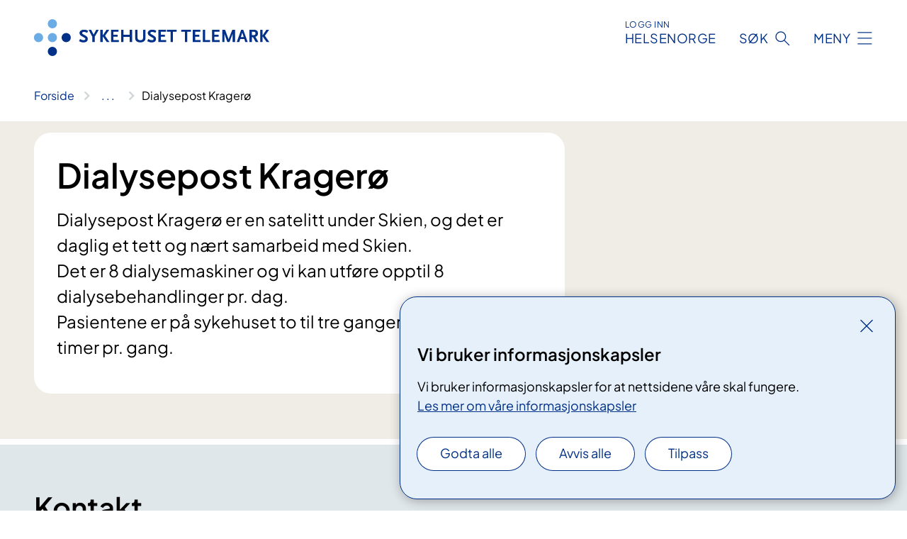

--- FILE ---
content_type: text/html; charset=utf-8
request_url: https://www.sthf.no/avdelinger/medisinsk-klinikk/lunge-mage-tarm-infeksjon-geriatri-og-kragero-avdeling-b/dialysepost-kragero
body_size: 10991
content:


<!DOCTYPE html>

<html lang="nb">

<head>
    <meta name="viewport" content="width=device-width, initial-scale=1" />
    <meta name="format-detection" content="telephone=no" />
    <link href="/static/css/mainstyles.CW-0dBlg.css" rel="stylesheet"></link>
    <link href="/static/css/components.CpCNZ3ly.css" rel="stylesheet"></link>
    <link rel="stylesheet" href="/FNSP.styles.css?v=f81adc5c18d68f283c5b8f323da36fa19757957d31440b228f6c420bdaa7cc42" />


<title>Dialysepost Krager&#xF8; - Sykehuset Telemark HF</title>
  <meta name="description" content="Dialysepost Krager&#xF8; er en satelitt under&#xA0;Skien, og&#xA0;det er daglig et tett og n&#xE6;rt samarbeid med&#xA0;Skien. &#xA;Det er 8 dialysemaskiner og vi kan utf&#xF8;re opptil 8 dialysebehandlinger pr. dag.&#xA;Pasientene er p&#xE5; sykehuset to til tre ganger pr. uke, 4-5 timer pr. gang." />


    <meta property="og:title" content="Dialysepost Krager&#xF8;" />
    <meta property="twitter:title" content="Dialysepost Krager&#xF8;" />
  <meta property="og:description" content="Dialysepost Krager&#xF8; er en satelitt under&#xA0;Skien, og&#xA0;det er daglig et tett og n&#xE6;rt samarbeid med&#xA0;Skien. &#xA;Det er 8 dialysemaskiner og vi kan utf&#xF8;re opptil 8 dialysebehandlinger pr. dag.&#xA;Pasientene er p&#xE5; sykehuset to til tre ganger pr. uke, 4-5 timer pr. gang." />
  <meta property="twitter:description" content="Dialysepost Krager&#xF8; er en satelitt under&#xA0;Skien, og&#xA0;det er daglig et tett og n&#xE6;rt samarbeid med&#xA0;Skien. &#xA;Det er 8 dialysemaskiner og vi kan utf&#xF8;re opptil 8 dialysebehandlinger pr. dag.&#xA;Pasientene er p&#xE5; sykehuset to til tre ganger pr. uke, 4-5 timer pr. gang." />
  <meta name="twitter:card" content="summary_large_image" />
  <meta property="og:image" content="https://www.sthf.no/4afa45/contentassets/6145fb43dd78462b829234e3c72a13b4/logosome.jpg?width=1200&height=628&quality=80" />
  <meta property="twitter:image" content="https://www.sthf.no/4afa45/contentassets/6145fb43dd78462b829234e3c72a13b4/logosome.jpg?width=1200&height=628&quality=80" />
  <meta property="og:image:secure_url" content="https://www.sthf.no/4afa45/contentassets/6145fb43dd78462b829234e3c72a13b4/logosome.jpg?width=1200&height=628&quality=80" />
  <meta property="og:image:alt" content="Logo" />
  <meta property="twitter:image:alt" content="Logo" />
                <link rel="icon" href="/494e1e/globalassets/system/favicon-sor-ost.svg">


<div id="matomo-tracking-props" data-baseUrl="https://app-fnsp-matomo-analytics-prod.azurewebsites.net/" data-siteId="5"></div>
    <script>
        FNSP = {};
        FNSP.API = "https://www.sthf.no";
        FNSP.IsPrint = false;
        FNSP.CurrentSite = {Name: "Sykehuset Telemark", Id: "4996f7d2-20ad-4ab9-aafa-48baca8fdb45", StartPage: "484086" }
        FNSP.SingleKey = "FOssxJD0F5jW1TW3VRuqxRkuLlAulQIpUCXRESLCOaCvrZEt";
    </script>
    <script>
!function(T,l,y){var S=T.location,k="script",D="instrumentationKey",C="ingestionendpoint",I="disableExceptionTracking",E="ai.device.",b="toLowerCase",w="crossOrigin",N="POST",e="appInsightsSDK",t=y.name||"appInsights";(y.name||T[e])&&(T[e]=t);var n=T[t]||function(d){var g=!1,f=!1,m={initialize:!0,queue:[],sv:"5",version:2,config:d};function v(e,t){var n={},a="Browser";return n[E+"id"]=a[b](),n[E+"type"]=a,n["ai.operation.name"]=S&&S.pathname||"_unknown_",n["ai.internal.sdkVersion"]="javascript:snippet_"+(m.sv||m.version),{time:function(){var e=new Date;function t(e){var t=""+e;return 1===t.length&&(t="0"+t),t}return e.getUTCFullYear()+"-"+t(1+e.getUTCMonth())+"-"+t(e.getUTCDate())+"T"+t(e.getUTCHours())+":"+t(e.getUTCMinutes())+":"+t(e.getUTCSeconds())+"."+((e.getUTCMilliseconds()/1e3).toFixed(3)+"").slice(2,5)+"Z"}(),iKey:e,name:"Microsoft.ApplicationInsights."+e.replace(/-/g,"")+"."+t,sampleRate:100,tags:n,data:{baseData:{ver:2}}}}var h=d.url||y.src;if(h){function a(e){var t,n,a,i,r,o,s,c,u,p,l;g=!0,m.queue=[],f||(f=!0,t=h,s=function(){var e={},t=d.connectionString;if(t)for(var n=t.split(";"),a=0;a<n.length;a++){var i=n[a].split("=");2===i.length&&(e[i[0][b]()]=i[1])}if(!e[C]){var r=e.endpointsuffix,o=r?e.location:null;e[C]="https://"+(o?o+".":"")+"dc."+(r||"services.visualstudio.com")}return e}(),c=s[D]||d[D]||"",u=s[C],p=u?u+"/v2/track":d.endpointUrl,(l=[]).push((n="SDK LOAD Failure: Failed to load Application Insights SDK script (See stack for details)",a=t,i=p,(o=(r=v(c,"Exception")).data).baseType="ExceptionData",o.baseData.exceptions=[{typeName:"SDKLoadFailed",message:n.replace(/\./g,"-"),hasFullStack:!1,stack:n+"\nSnippet failed to load ["+a+"] -- Telemetry is disabled\nHelp Link: https://go.microsoft.com/fwlink/?linkid=2128109\nHost: "+(S&&S.pathname||"_unknown_")+"\nEndpoint: "+i,parsedStack:[]}],r)),l.push(function(e,t,n,a){var i=v(c,"Message"),r=i.data;r.baseType="MessageData";var o=r.baseData;return o.message='AI (Internal): 99 message:"'+("SDK LOAD Failure: Failed to load Application Insights SDK script (See stack for details) ("+n+")").replace(/\"/g,"")+'"',o.properties={endpoint:a},i}(0,0,t,p)),function(e,t){if(JSON){var n=T.fetch;if(n&&!y.useXhr)n(t,{method:N,body:JSON.stringify(e),mode:"cors"});else if(XMLHttpRequest){var a=new XMLHttpRequest;a.open(N,t),a.setRequestHeader("Content-type","application/json"),a.send(JSON.stringify(e))}}}(l,p))}function i(e,t){f||setTimeout(function(){!t&&m.core||a()},500)}var e=function(){var n=l.createElement(k);n.src=h;var e=y[w];return!e&&""!==e||"undefined"==n[w]||(n[w]=e),n.onload=i,n.onerror=a,n.onreadystatechange=function(e,t){"loaded"!==n.readyState&&"complete"!==n.readyState||i(0,t)},n}();y.ld<0?l.getElementsByTagName("head")[0].appendChild(e):setTimeout(function(){l.getElementsByTagName(k)[0].parentNode.appendChild(e)},y.ld||0)}try{m.cookie=l.cookie}catch(p){}function t(e){for(;e.length;)!function(t){m[t]=function(){var e=arguments;g||m.queue.push(function(){m[t].apply(m,e)})}}(e.pop())}var n="track",r="TrackPage",o="TrackEvent";t([n+"Event",n+"PageView",n+"Exception",n+"Trace",n+"DependencyData",n+"Metric",n+"PageViewPerformance","start"+r,"stop"+r,"start"+o,"stop"+o,"addTelemetryInitializer","setAuthenticatedUserContext","clearAuthenticatedUserContext","flush"]),m.SeverityLevel={Verbose:0,Information:1,Warning:2,Error:3,Critical:4};var s=(d.extensionConfig||{}).ApplicationInsightsAnalytics||{};if(!0!==d[I]&&!0!==s[I]){var c="onerror";t(["_"+c]);var u=T[c];T[c]=function(e,t,n,a,i){var r=u&&u(e,t,n,a,i);return!0!==r&&m["_"+c]({message:e,url:t,lineNumber:n,columnNumber:a,error:i}),r},d.autoExceptionInstrumented=!0}return m}(y.cfg);function a(){y.onInit&&y.onInit(n)}(T[t]=n).queue&&0===n.queue.length?(n.queue.push(a),n.trackPageView({})):a()}(window,document,{src: "https://js.monitor.azure.com/scripts/b/ai.2.gbl.min.js", crossOrigin: "anonymous", cfg: {instrumentationKey: 'fe8cae6d-aa1c-4609-89b8-088240892f8a', disableCookiesUsage: true }});
</script>

    <script src="/fnspLocalization/deep-merge.js"></script><script src="/fnspLocalization/SharedResources?lang=nb"></script>
    <script src="/fnspLocalization/DocumentListResources?lang=nb"></script>
    <script src="/fnspLocalization/EventResources?lang=nb"></script>
    <script src="/fnspLocalization/DateResources?lang=nb"></script>
    <script src="/fnspLocalization/ClinicalTrialResources?lang=nb"></script>
</head>

<body class="ui-public">
    
    
<div reactComponentId='CookieConsentComponent-e76c2ecf-7f51-486d-bfc3-151ec4f43fdf' data-json='{"model":{"title":"Vi bruker informasjonskapsler","description":"Vi bruker informasjonskapsler for at nettsidene v\u00E5re skal fungere.","analyticsTitle":"Trafikkanalyse og statistikk","analyticsDescription":"Ved \u00E5 godta disse informasjonskapslene, samtykker du til anonym registrering av statistikk som brukes til \u00E5 forbedre nettstedets innhold og brukeropplevelse.","thirdPartyTitle":"Informasjons\u0026shy;kapsler fra tredjeparter","thirdPartyDescription":"Noen av nettsidene v\u00E5re kan vise innebygget innhold fra andre nettsteder, som for eksempel videoer. Disse eksterne innholdsleverand\u00F8rene bruker egne informasjonskapsler for \u00E5 kunne vise innholdet.","thirdPartyCookieNotAvailable":null,"requiredTitle":"N\u00F8dvendige informasjons\u0026shy;kapsler","requiredDescription":"Disse informasjonskapslene h\u00E5ndterer rent tekniske funksjoner p\u00E5 nettstedet og er n\u00F8dvendige for at nettsidene v\u00E5re skal fungere.","surveyTitle":"Sp\u00F8rre\u0026shy;unders\u00F8kelser","surveyDescription":"Ved \u00E5 godta disse informasjonskapslene, samtykker du til anonym lagring av hva du svarer p\u00E5 sp\u00F8rsm\u00E5let om deltakelse.","acceptAllText":"Godta alle","acceptSelectedText":"Godta valgte","acceptNecessaryText":"Godta kun n\u00F8dvendige","rejectAllText":"Avvis alle","readMoreAbout":"Les mer om","manageCookiesText":"Administrere informasjonskapsler","withdrawCookiesDescription":"Du kan endre samtykket n\u00E5r som helst ved \u00E5 velge \u0022Administrere informasjonskapsler\u0022 nederst p\u00E5 siden. ","customizeText":"Tilpass","saveText":"Lagre","closeText":"Lukk","cancelText":"Avbryt","cookiePageLink":{"href":"/om-nettstedet/informasjonskapsler2/","text":"Les mer om v\u00E5re informasjonskapsler","target":"_blank","isExternal":false,"sameSite":true},"consentDisabled":false,"activeButDisabled":false,"initialPopupDisabled":false,"cookieConsentVariables":{"consent_enabled":true,"consent_active_but_disabled":false,"popup_disabled":false,"force_map_manage_cookies_button":true,"refresh_with_querystring":false,"use_local_cookie_if_not_equal":false}}}'></div>
<script type="module" src="/static/js/CookieConsentComponent.CObpbKIy.js"></script>
    
    <a href="#main" class="skiplink">
        Hopp til innhold
    </a>
    



<header>
    <div reactComponentId='HeaderComponent-d258dfa1-4f91-48ae-9f10-86995d0b80f5' data-json='{"headerDTO":{"menu":{"menuButtonText":"Meny","menuItems":[{"title":"BEHANDLINGER","links":[{"href":"/behandlinger/","text":"Alle behandlinger","target":null,"isExternal":false,"sameSite":true},{"href":"/arrangementer/pasient-og-parorendeopplering/","text":"Kurs og aktiviteter for pasienter og p\u00E5r\u00F8rende","target":null,"isExternal":false,"sameSite":true},{"href":"/rettigheter/","text":"Rettigheter for pasienter","target":null,"isExternal":false,"sameSite":true},{"href":"/praktisk-informasjon/","text":"Praktiske opplysninger","target":null,"isExternal":false,"sameSite":true},{"href":"/-/digitale-helsetjenester/","text":"Digitale helsetjenester","target":null,"isExternal":false,"sameSite":true},{"href":"/avdelinger/sykehuset-telemark/service-og-systemledelse/medisinsk-teknologi/medisinsk-hjemmebehandling/","text":"Bestilling av medisinsk utstyr (MHB)","target":null,"isExternal":false,"sameSite":true},{"href":"/praktisk-informasjon/smittevernrad/","text":"Smitteverntiltak","target":null,"isExternal":false,"sameSite":true},{"href":"/-/si-din-mening/","text":"Si din mening","target":null,"isExternal":false,"sameSite":true}],"showCookieButtonAt":-1},{"title":"AVDELINGER","links":[{"href":"/avdelinger/","text":"Alle avdelinger/steder","target":null,"isExternal":false,"sameSite":true},{"href":"/behandlingssteder/","text":"Steder (geografisk)","target":null,"isExternal":false,"sameSite":true}],"showCookieButtonAt":-1},{"title":"FAG OG FORSKNING","links":[{"href":"/fag-og-forskning-ny/","text":"Alt om fag og forskning","target":null,"isExternal":false,"sameSite":true},{"href":"/fag-og-forskning-ny/fastlegesiden/","text":"Fastlegesiden","target":null,"isExternal":false,"sameSite":true},{"href":"/fag-og-forskning-ny/kurs-og-konferanser-for-helsepersonell/","text":"Kurs og konferanser","target":null,"isExternal":false,"sameSite":true},{"href":"/fag-og-forskning-ny/kvalitet-og-pasientsikkerhet/","text":"Kvalitet","target":null,"isExternal":false,"sameSite":true},{"href":"/kliniske-studier/","text":"Kliniske studier","target":null,"isExternal":false,"sameSite":true},{"href":"/fag-og-forskning-ny/samhandling/","text":"Samhandling","target":null,"isExternal":false,"sameSite":true},{"href":"/fag-og-forskning-ny/tjenester/","text":"Tjenester","target":null,"isExternal":false,"sameSite":true},{"href":"/fag-og-forskning-ny/utdanning-og-kompetanse/","text":"Utdanning og kompetanse","target":null,"isExternal":false,"sameSite":true}],"showCookieButtonAt":-1},{"title":"OM OSS","links":[{"href":"/om-oss/","text":"Alt om oss","target":null,"isExternal":false,"sameSite":true},{"href":"/om-oss/kontakt-oss/","text":"Kontakt oss","target":null,"isExternal":false,"sameSite":true},{"href":"/rettigheter/brukermedvirkning/","text":"Brukermedvirkning","target":null,"isExternal":false,"sameSite":true},{"href":"/om-oss/jobbe-hos-oss/","text":"Jobbe hos oss?","target":null,"isExternal":false,"sameSite":true},{"href":"/om-oss/media/","text":"Media","target":null,"isExternal":false,"sameSite":true},{"href":"/om-oss/offentlig-postjournal/","text":"Offentlig postjournal","target":null,"isExternal":false,"sameSite":true},{"href":"/om-oss/styret/","text":"Styret","target":null,"isExternal":false,"sameSite":true},{"href":"/om-oss/utbygging-somatikk-i-skien/","text":"Utbygging somatikk Skien","target":null,"isExternal":false,"sameSite":true},{"href":"/om-oss/utviklingsplan/","text":"Utviklingsplan for Sykehuset Telemark","target":null,"isExternal":false,"sameSite":true}],"showCookieButtonAt":-1}],"headerItemsBottom":[],"mainMenuAria":"Hovedmeny"},"search":{"searchButtonText":"S\u00F8k","searchHeadingText":"S\u00F8k","searchPlaceholderText":"S\u00F8k i alt innhold","searchPage":"/sok/","useAutocomplete":true,"autocompleteLanguage":"no"},"showHeaderSearch":true,"logo":{"startPageUrl":"/","logoUrl":"/495e5c/globalassets/system/logo-sykehusettelemark.svg","alternativeText":"G\u00E5 til forsiden sthf.no"},"logoNegative":{"startPageUrl":"/","logoUrl":"/495d09/globalassets/system/logo-sykehusettelemark-neg.svg","alternativeText":"G\u00E5 til forsiden sthf.no"},"login":{"title":"HELSENORGE","stikkTittel":"Logg inn","link":{"href":"https://tjenester.helsenorge.no/auth/signin","text":"Logg inn Helsenorge","target":null}},"skipLinkText":"Hopp til innhold","menuModalTitle":"Hovedmeny","searchModalTitle":"Hoveds\u00F8k","openMenuText":"\u00C5pne meny","closeMenuText":"Lukk","openSearchText":"\u00C5pne s\u00F8k","closeSearchText":"Lukk s\u00F8k","standardColumns":" col-12 col-md-10 col-lg-8 col-xl-7 offset-md-1 offset-lg-2","headerMenuAria":"Toppmeny","disableDefaultHeader":false}}'></div>
<script type="module" src="/static/js/HeaderComponent.CEDTu67y.js"></script>

</header>    
    <main class="main" id="main">
        <div class="department-page">
            <div class="">
                <div class="container nav-container">
                        <div class="breadcrumbs-language-nav has-breadcrumb">


<div reactComponentId='BreadcrumbComponent-3c2639b5-8c2d-4c76-a135-7bbba14f6a09' data-json='{"model":[{"text":"Forside","href":"/","showLink":true},{"text":"Avdelinger","href":"/avdelinger/","showLink":true},{"text":"Medisinsk klinikk","href":"/avdelinger/medisinsk-klinikk/","showLink":true},{"text":"Lunge, mage/tarm, infeksjon, geriatri og Krager\u00F8 - avdeling B","href":"/avdelinger/medisinsk-klinikk/lunge-mage-tarm-infeksjon-geriatri-og-kragero-avdeling-b/","showLink":true},{"text":"Dialysepost Krager\u00F8","href":"/avdelinger/medisinsk-klinikk/lunge-mage-tarm-infeksjon-geriatri-og-kragero-avdeling-b/dialysepost-kragero/","showLink":false}]}'></div>
<script type="module" src="/static/js/BreadcrumbComponent.Bd5D3Lr7.js"></script>
                        </div>
                    
                </div>
            </div>
            
            

<div aria-labelledby="sidetittel">
    <section class="department-page__header">
        <div class="container">
            <div class="row">
                <div class="department-page__container col-12 col-lg-8">
                    <div class="department-page__intro--wrapper department-page__intro--wrapper-image">
                        <div class="col-12 col-md-10 col-lg-12 department-page__intro">

<h1 id="sidetittel">Dialysepost Krager&#xF8;</h1>                                <p class="department-page__intro--ingress">Dialysepost Krager&#xF8; er en satelitt under&#xA0;Skien, og&#xA0;det er daglig et tett og n&#xE6;rt samarbeid med&#xA0;Skien. &#xA;Det er 8 dialysemaskiner og vi kan utf&#xF8;re opptil 8 dialysebehandlinger pr. dag.&#xA;Pasientene er p&#xE5; sykehuset to til tre ganger pr. uke, 4-5 timer pr. gang.</p>
                        </div>
                    </div>
                </div>
            </div>
        </div>
    </section>
    

        <section class="department-page__contact">
            <div class="department-page__container container">
                <h2 class="department-page__contact--title col-12">Kontakt</h2>
                <div class="department-page__contact--wrapper-container">
                        <div class="department-page__contact--wrapper col-12 col-lg-6 col-xl-4">
                            <div class="department-page__contact--item-wrapper">
                                <h3 class="department-page__contact--item-header">Ekspedisjon:</h3>
                                    <div class="department-page__contact--item">
                                        

<div class="phone-block">
    <div>
            <a href="tel:35986190" class="contact-block__info-link">
                <div class="contact-block__info-link-icon-wrapper">
                    <div class="contact-block__info-link-icon contact-block__info-link-phone"></div>
                </div>
                <span class="contact-block__info-text">35 98 61 90</span>
            </a>
    </div>
</div>
                                    </div>
                            </div>
                        </div>
                        <div class="department-page__contact--wrapper col-12 col-lg-6 col-xl-4">
                            <div class="department-page__contact--item-wrapper">
                                <h3 class="department-page__contact--item-header">Postadresse</h3>
                                    <div class="department-page__contact--item">
                                        

<div class="postal-address-block">
            <div class="postal-address-recipient"> Sykehuset Telemark  </div>
            <div>Dialysepost Krager&#xF8;</div>
    <div>Postboks 2900 Kj&#xF8;rbekk</div>
    <div></div>
    <div>3710 Skien</div>
</div>

                                    </div>
                            </div>
                        </div>
                        <div class="department-page__contact--wrapper col-12 col-lg-6 col-xl-4">
                            <div class="department-page__contact--item-wrapper">
                                <h3 class="department-page__contact--item-header">E-post</h3>
                                    <div class="department-page__contact--item">
                                        

    <a href="mailto:postmottak@sthf.no?body=Ikke%20skriv%20sensitiv%20informasjon%20eller%20helseopplysninger%20i%20e-post." class="contact-block__info-link">
        <div class="contact-block__info-link-icon-wrapper">
            <div class="contact-block__info-link-icon contact-block__info-link-email"></div>
        </div>
        <span class="contact-block__info-text">postmottak<wbr>@sthf<wbr>.no</span>
    </a>

                                    </div>
                            </div>
                        </div>
                </div>
            </div>
        </section>
        <section class="department-page__find-it-info">
            <div class="department-page__container container">
                <h2 class="department-page__section-title col-12">Slik finner du fram</h2>
                <div class="department-page__find-it-info--card-container">
                        <div class="department-page__find-it-info--card department-page__find-it-info--card--howto col-12 col-lg-10 col-xl-8">
                            <div class="department-page__find-it-info--get-there">
                                <h3 class="department-page__find-it-info--header">Oppm&#xF8;tested</h3>
                                


<p>Vi holder til i 1. etasje på sykehusområdet i Kragerø, i lyse og trivelige lokaler med flott utsikt til sjøen.</p>
<p>Henvendelse i hovedekspedisjonen.</p>
                            </div>
                        </div>
                        <div class="department-page__find-it-info--card col-12 col-lg-6 col-xl-4">
                            <div class="department-page__find-it-info--adress-wrapper">

                                <h3 class="department-page__find-it-info--header">Bes&#xF8;kstider</h3>
                                    <div class="department-page__find-it-info--adress-item">
                                        

<div class="address-block">
    <div></div>
    <div></div>
    <div></div>
    <div>
</div>

    <div class="address-block__description"></div>

            <div class="address-block__hours-label">Vi har &#xE5;pnet alle hverdager</div>
            <div class="opening-hours-block__today">
                

<ul class="opening-hours">
        <li class="opening-hours--pair">
            <span class="opening-hours--day">I dag</span>
                <span class="opening-hours--time">07:30 - 15:00</span>
        </li>
</ul>

            </div>
        <div class="opening-hours-block__expander expandable" data-id="openinghours-dates-484207">
            <div class="opening-hours-block__expander-content expandable__content collapse" >
                

<ul class="opening-hours">
        <li class="opening-hours--pair">
            <span class="opening-hours--day">Mandag - L&#xF8;rdag</span>
                <span class="opening-hours--time">07:30 - 15:00</span>
        </li>
        <li class="opening-hours--pair">
            <span class="opening-hours--day">S&#xF8;ndag</span>
                <span class="opening-hours--time">STENGT</span>
        </li>
</ul>

            </div>
            <button aria-expanded="false"
                    type="button"
                    class="expandable__button opening-hours-block__expander-button btn-showmore"
                    data-close="Vis f&#xE6;rre dager"
                    data-show="Vis flere dager"
                    data-bs-toggle="collapse">
                <span class="opening-hours-block__expander--show-more">Vis flere dager</span>
                <span class="opening-hours-block__expander--show-less">Vis f&#xE6;rre dager</span>
            </button>
        </div>
</div>

                                    </div>
                            </div>
                        </div>
                            <div class="department-page__find-it-info--card department-page__find-it-info--cardlocation col-12 col-md-6 col-xl-4">
                                



<div class="location-page-partial">
    


<picture><source srcset="/4aa5bd/contentassets/8a074472201e4285811b9f7b0474620f/hovedinngang-kragero.jpg?format=webp&width=512&height=293&quality=80 512w" sizes="512px" type="image/webp"/><source srcset="/4aa5bd/contentassets/8a074472201e4285811b9f7b0474620f/hovedinngang-kragero.jpg?width=512&height=293&quality=80 512w" sizes="512px" /><img alt="En bygning med et stort skilt foran seg" src="/4aa5bd/contentassets/8a074472201e4285811b9f7b0474620f/hovedinngang-kragero.jpg?format=webp&width=512&height=293&quality=80" loading="lazy" decoding="async" /></picture>
    <div class="location-page-partial__info">
        <div class="location-page-partial__content">
            <h3 class="location-page-partial__title">Krager&#xF8;</h3>
                <p>Gamle Krager&#xF8;vei 32</p>
                <p>3770 Krager&#xF8;</p>
        </div>
            <div class="location-page-partial__link-wrapper">
                <a class="location-page-partial__link" href="/steder/kragero/">Finn frem</a>
            </div>
    </div>
</div>
                            </div>
                </div>

<div class="department-page__find-it-info--practical col-12 col-lg-10 col-xl-8">


    <div class="expander expander--practical expander--on-bg" data-id="buss-til-sykehuset-i-kragero">
        <h3 class="expander__title">
        <button aria-expanded="false"
                data-bs-toggle="collapse"
                class="expander__button">
            Buss til sykehuset i Krager&#xF8;
        </button>
        </h3>
        
        <div class="expander__content-wrapper collapse">
            <div class="expander__content">
                


<p>​Drangedal bilruter&#160;rute 609, og Nor-Way bussekspress rute NW192&#160;(sørlandseksepressen)&#160;&#160;stopper ved sykehuset i Kragerø.<br /></p><div>For mer informasjon&#160;om rutegående tilbud, bruk reiseplanleggeren til&#160;<a href="https&#58;//www.nor-way.no/">Nor-Way</a>.<br /></div><p><br /></p>
            </div>
        </div>
    </div>



    <div class="expander expander--practical expander--on-bg" data-id="reise-med-rekvisisjon-til-og-fra-sykehuset">
        <h3 class="expander__title">
        <button aria-expanded="false"
                data-bs-toggle="collapse"
                class="expander__button">
            Reise med rekvisisjon til og fra sykehuset
        </button>
        </h3>
        
        <div class="expander__content-wrapper collapse">
            <div class="expander__content">
                


<p>​For pasienter gjelder spesielle regler for transport.</p>
<p>Ta kontakt med <strong>Kjørekontoret for pasientreiser på telefon 05515</strong>, for informasjon om reiser med rekvisisjon.</p>
<h3>Helseekspressen</h3>
<p><a href="https://www.helsenorge.no/pasientreiser/om/helseekspressen/">Se rutetider for Helseekspressen på helsenorge.no/pasientreiser/om/helseekspressen</a></p>
            </div>
        </div>
    </div>
</div>            </div>
        </section>
    

        <section class="department-page__practical-info">
            <div class="department-page__container container">
                <h2 class="department-page__section-title col-12">Praktisk informasjon</h2>
                
<div class="col-12 col-lg-10 col-xl-8">


    <div class="expander expander--practical" data-id="--parkering-i-kragero">
        <h3 class="expander__title">
        <button aria-expanded="false"
                data-bs-toggle="collapse"
                class="expander__button">
            - Parkering i Krager&#xF8;
        </button>
        </h3>
        
        <div class="expander__content-wrapper collapse">
            <div class="expander__content">
                


<p>​I&#160;Kragerø&#160;står&#160;det parkeringsautomater på besøksplassene. </p><div data-name="Sidefelt&#58; Sideinnhold"><div style="display:inline;"><p>Det er Kragerø kommune som eier parkeringen.<br /></p><p>Parkering koster kr&#160;13,- pr time,&#160;gjelder også el-​biler, motorsykler og moped.<br />Det&#160;er foreløpig ikke&#160;ladeplasser for&#160;besøkende med el-bil.​<br /></p><p>​Med parkeringskort er det er gratis parkering for blodgivere på to reserverte plasser.<br /></p><p>Sykehuset Telemark&#160;oppfordrer alle besøkende&#160;om&#160;å lese&#160;skiltingen&#160;ved parkeringen nøye.</p></div></div>
            </div>
        </div>
    </div>



    <div class="expander expander--practical" data-id="--parkeringsomradet-ved-sykehuset-telemark-i-kragero">
        <h3 class="expander__title">
        <button aria-expanded="false"
                data-bs-toggle="collapse"
                class="expander__button">
            - Parkeringsomr&#xE5;det ved Sykehuset Telemark i Krager&#xF8;
        </button>
        </h3>
        
        <div class="expander__content-wrapper collapse">
            <div class="expander__content">
                


<p>​I Kragerø er det parkering for besøkende på venstre side&#160;når man kjører mot inngangen.</p><p>Se <a href="https&#58;//goo.gl/maps/BcjqK9h4tYk"><span style="text-decoration:underline;">parkeringsområdet i Kragerø</span></a> på street view på google maps.</p>
            </div>
        </div>
    </div>



    <div class="expander expander--practical" data-id="--tilgang-til-internett---wifi">
        <h3 class="expander__title">
        <button aria-expanded="false"
                data-bs-toggle="collapse"
                class="expander__button">
            - Tilgang til internett - wifi
        </button>
        </h3>
        
        <div class="expander__content-wrapper collapse">
            <div class="expander__content">
                


<p>​Tilgang til internett på sykehuset får du via trådløs tilkobling (wifi). Du må velge "SykehusGjest" som nettverk.</p>
<p><span aria-hidden="true">Se informasjon om pålogging på <a href="/praktisk-informasjon/tilgang-til-internett-wifi/">www.sthf.no//praktisk-informasjon/tilgang-til-internett-wifi</a> </span></p>
            </div>
        </div>
    </div>



    <div class="expander expander--practical" data-id="betaling-av-egenandel">
        <h3 class="expander__title">
        <button aria-expanded="false"
                data-bs-toggle="collapse"
                class="expander__button">
            Betaling av egenandel
        </button>
        </h3>
        
        <div class="expander__content-wrapper collapse">
            <div class="expander__content">
                


<p>​Egenandeler kan betales i hovedekspedisjonen, eller du kan få med deg en giro.</p>
<div data-name="Sidefelt: Sideinnhold">
<div style="display: inline;">
<p>På sykehuset, hos lege og i forbindelse med radiologisk undersøkelse, må du som pasient betale egenandel, opp til frikortgrensen. Med frikort slipper du å betale egenandel ved behandling i inneværende kalenderår.</p>
<p><strong>Merk: </strong>Dersom du blir innlagt samme døgn som konsultasjonen og den radiologiske undersøkelsen, betaler du ikke egenandel(er). <br />Noen pasientgrupper er fritatt for å betale egenandel. Det gjelder blant annet ved:</p>
<ul>
<li>undersøkelse og behandling i forbindelse med graviditet og fødsel</li>
<li>Undersøkelse og behandling av barn under 16 år</li>
<li>psykiatrisk behandling av barn og ungdom under 18 år</li>
<li>yrkesskade</li>
<li>allmennfarlige smittsomme sykdommer</li>
</ul>
<p>Dersom du blir syk og ikke kan møte til time bes du om å ta kontakt senest dagen før avtalen. Hvis du ikke gjør dette blir du belastet med gebyr for denne timen, også dersom du er fritatt for egenandel.</p>
</div>
</div>
<div data-name="Sidefelt: Sideinnhold">
<div style="display: inline;">
<p><a href="/rettigheter/egenandel-og-frikort/">Les mer om egenandeler og frikort på www.sthf.no/rettigheter/egenandel-og-frikort</a></p>
<p>​​</p>
<p><a href="https://helsenorge.no/egenandeler-for-helsetjenester">Les mer om egenandeler på https://helsenorge.no/betaling-for-helsetjenester</a></p>
<p> </p>
</div>
</div>
            </div>
        </div>
    </div>



    <div class="expander expander--practical" data-id="blomster-og-parfyme">
        <h3 class="expander__title">
        <button aria-expanded="false"
                data-bs-toggle="collapse"
                class="expander__button">
            Blomster og parfyme
        </button>
        </h3>
        
        <div class="expander__content-wrapper collapse">
            <div class="expander__content">
                


<p>​En del pasienter reagerer allergisk på blomster og parfyme. Vi ber om at du tar hensyn til dette.&#160;<br /></p>
            </div>
        </div>
    </div>



    <div class="expander expander--practical" data-id="egenandeler-og-frikort">
        <h3 class="expander__title">
        <button aria-expanded="false"
                data-bs-toggle="collapse"
                class="expander__button">
            Egenandeler og frikort
        </button>
        </h3>
        
        <div class="expander__content-wrapper collapse">
            <div class="expander__content">
                


<p>​Du får dekket deler av dine utgifter ved behandling hos lege, på poliklinikken eller andre behandlingsinstitusjoner, men du må betale en egenandel. Det er ulike egenandeler avhengig av type helsetjeneste. ​</p>
<p>Frikort for helsetjenester får du når du har betalt over et visst beløp i egenandeler. </p>
<p>Ved manglende oppmøte hvor du ikke har gitt beskjed i god tid i forveien blir du fakturert for et gebyr. </p>
<p><a href="/rettigheter/egenandel-og-frikort/">Les mer om ege​nandeler, frikort og ev. gebyrer ved manglende oppmøte​</a><br /><br /></p>
<p><br /><br /></p>
            </div>
        </div>
    </div>



    <div class="expander expander--practical" data-id="smitteverntiltak">
        <h3 class="expander__title">
        <button aria-expanded="false"
                data-bs-toggle="collapse"
                class="expander__button">
            Smitteverntiltak 
        </button>
        </h3>
        
        <div class="expander__content-wrapper collapse">
            <div class="expander__content">
                


<p>Smittesituasjonen i samfunnet påvirker sykehusets drift og råd og retningslinjer til befolkningen.  </p>
<p>Retningslinjer og tiltak kan endres raskt i tråd med smittesituasjonen. </p>
<p>Vi har derfor samlet de til enhver tid gjeldende råd, retningslinjer og tiltak på en egen side. </p>
<p><a href="/praktisk-informasjon/smittevernrad/">​Se oversikt over tiltakene</a><br /><br /></p>
            </div>
        </div>
    </div>



    <div class="expander expander--practical" data-id="fotografering-og-filming">
        <h3 class="expander__title">
        <button aria-expanded="false"
                data-bs-toggle="collapse"
                class="expander__button">
            Fotografering og filming
        </button>
        </h3>
        
        <div class="expander__content-wrapper collapse">
            <div class="expander__content">
                


<p>​Fotografering og filming på sykehuset er tillatt, men alle må forholde seg til noen retningslinjer.                                    </p>
<p>Les mer på <a href="/praktisk-informasjon/fotografering-og-filming-pa-sykehuset/">www.sthf.no/praktisk-informasjon/fotografering-og-filming-pa-sykehuset</a></p>
            </div>
        </div>
    </div>



    <div class="expander expander--practical" data-id="pasientjournal---bestille-utskrift-av-egen-journal">
        <h3 class="expander__title">
        <button aria-expanded="false"
                data-bs-toggle="collapse"
                class="expander__button">
            Pasientjournal - bestille utskrift av egen journal
        </button>
        </h3>
        
        <div class="expander__content-wrapper collapse">
            <div class="expander__content">
                


<p>Dersom du ønsker utskrift av din pasientjournal må du sende et skjema for å be om utskrift.</p>
<h3>Elektronisk forespørsel</h3>
<p>Dette kan du gjøre elektronisk ved å logge inn på helsenorge.no - se <a href="https://www.helsenorge.no/pasientjournal/"><span style="text-decoration: underline;">https://helsenorge.no/pasientjournal</span></a></p>
<h3>Send forespørsel som ordinær papirpost </h3>
<p>, fyll ut skjemaet "Forespørsel - kopi av egen journal".</p>
<p>Dersom du ønsker å registrere/endre nærmeste pårørende, fyll ut skjemaet "Registrering/endring av pårørende i egen journal".</p>
<p>Du finner lenke til nedlasting av skjemaene på:<br /><a href="/rettigheter/"><span style="text-decoration: underline;">www.sthf.no/rettigheter</span></a> under overskriften innsyn i din pasientjournal</p>
<p>Ved besøk på Sykehuset Telemark kan du få utlevert skjemaene i hovedekspedisjonen.</p>
<p><strong>Skjemaet fylles ut, underskrives og sendes til:</strong></p>
<p>Sykehuset Telemark<br />Pasientdokumentasjon og arkiv<br />Postboks 2900 Kjørbekk<br />3710 Skien</p>
            </div>
        </div>
    </div>



    <div class="expander expander--practical" data-id="royking">
        <h3 class="expander__title">
        <button aria-expanded="false"
                data-bs-toggle="collapse"
                class="expander__button">
            R&#xF8;yking
        </button>
        </h3>
        
        <div class="expander__content-wrapper collapse">
            <div class="expander__content">
                


<p>​Sykehuset Telemark er et røykfritt sykehus<br /><br />Uteområdene har egne røykeplasser som er merket.&#160;Det er ikke tillatt&#160; å røyke ved hovedinngangene. </p><p>Det er ikke røykerom for pasienter i den somatiske delen av sykehuset.<br />Ved enkelte sengeposter ved Klinikk for psykisk helsevern og rusbehandling er det egne røykerom for pasienter.</p>
            </div>
        </div>
    </div>



    <div class="expander expander--practical" data-id="testing-etter-utenlandsopphold-i-sykehus-eller-institusjon">
        <h3 class="expander__title">
        <button aria-expanded="false"
                data-bs-toggle="collapse"
                class="expander__button">
            Testing etter utenlandsopphold i sykehus eller institusjon
        </button>
        </h3>
        
        <div class="expander__content-wrapper collapse">
            <div class="expander__content">
                


<p>​​Dersom du skal legges inn på sykehus og du i løpet av siste 12 måneder har vært innlagt sykehus eller helseinstitusjon utenfor Norge, må det gjennomføres endel tester for å unngå smitte på sykehus.</p>
<p>Les mer om hva og hvorfor: <a href="/praktisk-informasjon/testing-etter-opphold-pa-sykehus-eller-helseinstitusjon-utenfor-norge/">testing-etter-opphold-pa-sykehus-eller-helseinstitusjon-utenfor-norge​</a></p>
            </div>
        </div>
    </div>
</div>
            </div>
        </section>
            <div class="department-page__subdivisions">
                <div reactComponentId='RelevantDepartmentAndMedicalPagesComponent-ec486d50-f6f7-47c2-b5f0-6bbc0e9a0431' data-json='{"model":{"title":"Avdelinger","showTitleOnLoad":false,"maxResultsPerPage":12,"viewType":1,"searchType":1,"departmentPageId":484203,"departmentIds":null,"locationId":0,"language":"nb"}}'></div>
<script type="module" src="/static/js/RelevantDepartmentAndMedicalPagesComponent.DOUTK-RH.js"></script>

            </div>
            <div class="department-page__treatments">
                <div reactComponentId='RelevantDepartmentAndMedicalPagesComponent-db8995d2-bda3-41f4-8548-9c6f89f18c70' data-json='{"model":{"title":"Behandlinger","showTitleOnLoad":false,"maxResultsPerPage":12,"viewType":1,"searchType":4,"departmentPageId":0,"departmentIds":[484203],"locationId":0,"language":null},"defaultColumns":"col-12 col-lg-10 col-xl-8"}'></div>
<script type="module" src="/static/js/RelevantDepartmentAndMedicalPagesComponent.DOUTK-RH.js"></script>

            </div>
            <div class="department-page__eventlist">
                <div reactComponentId='RelevantBaseEventsComponent-b92c6ef0-1211-46e9-954f-2782bf4f5350' data-json='{"model":{"title":"Kurs og m\u00F8ter","viewType":0,"bid":0,"allowedTypes":null,"categoryIds":null,"eventCategoryIds":null,"roots":null,"dateFilter":null,"departmentIds":[484203],"currentSiteId":null,"dataId":null,"languages":null,"expanderText":"Vis flere arrangement","closeText":"Vis f\u00E6rre arrangement"}}'></div>
<script type="module" src="/static/js/RelevantBaseEventsComponent.OdW4RZmD.js"></script>

            </div>

    <div class="block-content">
        

    </div>
</div>

            
        </div>
            <div class="container print-feedback_container">
                <div class="row">
                    <div class="col-12 col-md-8 col-lg-7 offset-lg-1 col-xl-9 offset-xl-0">


<div reactComponentId='FeedbackComponent-5838c947-69a9-4434-bd43-8f4fbc5820e7' data-json='{"model":{"contentId":484203,"characterLimit":255,"cancelButtonText":"Avbryt","characterLimitText":"{count}/{limit} tegn","commentDescription":"Vi kan ikke svare deg p\u00E5 tilbakemeldingen din, men bruker den til \u00E5 forbedre innholdet. Vi ber om at du ikke deler person- eller helseopplysninger.","commentLabel":"Kan du fortelle oss hva du var ute etter?","requiredFieldText":"*Obligatorisk felt som du m\u00E5 fylle ut for \u00E5 sende skjemaet.","yesCommentLabel":"S\u00E5 bra. Fortell oss gjerne hva du var forn\u00F8yd med.","yesCommentDescription":null,"emptyCommentErrorMessage":"Du m\u00E5 skrive hva du lette etter.","commentTooLongErrorMessage":"Tilbakemeldingen er for lang.","feedbackInputValidation":"^[A-Za-z\u00C0-\u00D6\u00D8-\u00F6\u00F8-\u00FF0-9\u010D\u0111\u014B\u0161\u0167\u017E,.;:\\?\\-\\s]*$","invalidInputErrorMessage":"Beklager, men tilbakemeldingen inneholder tegn som ikke er tillatt.","noButtonText":"Nei","responseErrorMessage":"Obs! Noe gikk galt. Pr\u00F8v igjen senere.","submitButtonText":"Send","successMessage":"Takk for tilbakemelding.","yesButtonText":"Ja","title":"Fant du det du lette etter?"}}'></div>
<script type="module" src="/static/js/FeedbackComponent.ElaGIycO.js"></script>
                    </div>
                    <div class="d-flex col-md-3 col-lg-2 offset-md-1 offset-lg-1 justify-content-center justify-content-md-end align-items-start">

<div reactComponentId='PrintComponent-8e09d1b2-131e-4d4d-8b41-285f96a08331' data-json='{"filename":"dialysepost-kragero","contentId":484203,"language":"nb","buttonAtTop":false,"showPropertiesSelection":false,"properties":[{"name":"CustomFrontpage","label":"Eget forsideark med tittel og ingress","show":true},{"name":"Images","label":"Bilder","show":true},{"name":"TransportPlace","label":"Transport til stedet","show":true},{"name":"PracticalInfo","label":"Praktisk informasjon","show":true}]}'></div>
<script type="module" src="/static/js/PrintComponent.CMsoBx1L.js"></script>
                    </div>
                </div>
            </div>
    </main>


<footer class="footer">
    <div class="container">
            <div class="footer__menu">
                <nav aria-label="Bunnmeny" class="footer__menu-container">
                    <ul>
                            <li>
                                <h2 class="footer__menu-title">Rettigheter</h2>
                                <ul>
                                        <li class="footer__menu-item"><a class="anchorlink anchorlink--white" href="/rettigheter/"><span>Dine rettigheter</span></a></li>
                                        <li class="footer__menu-item"><a class="anchorlink anchorlink--white" href="/rettigheter/brukermedvirkning/"><span>Brukermedvirkning</span></a></li>
                                        <li class="footer__menu-item"><a class="anchorlink anchorlink--white" href="/praktisk-informasjon/pasientreiser/"><span>Pasientreiser</span></a></li>
                                        <li class="footer__menu-item"><a class="anchorlink anchorlink--white" href="/om-nettstedet/tilgjengelighetserklaring/"><span>Tilgjengelighetserkl&#xE6;ring</span></a></li>
                                </ul>
                            </li>
                            <li>
                                <h2 class="footer__menu-title">Sikkerhet og personvern</h2>
                                <ul>
                                            <li class="footer__menu-item"><button class="manage-cookies anchorlink anchorlink--white"><span>Administrere informasjonskapsler</span></button></li>
                                        <li class="footer__menu-item"><a class="anchorlink anchorlink--white" href="/om-nettstedet/informasjonskapsler2/"><span>Informasjonskapsler</span></a></li>
                                        <li class="footer__menu-item"><a class="anchorlink anchorlink--white" href="/om-nettstedet/personvern/"><span>Personvern</span></a></li>
                                        <li class="footer__menu-item"><a class="anchorlink anchorlink--white" href="/om-nettstedet/"><span>Om nettstedet</span></a></li>
                                </ul>
                            </li>
                            <li>
                                <h2 class="footer__menu-title">Kontakt</h2>
                                <ul>
                                        <li class="footer__menu-item"><a class="anchorlink anchorlink--white" href="/om-oss/kontakt-oss/"><span>Kontakt oss</span></a></li>
                                        <li class="footer__menu-item"><a class="anchorlink anchorlink--white" href="/om-oss/media/"><span>Media</span></a></li>
                                </ul>
                            </li>
                            <li>
                                <h2 class="footer__menu-title">F&#xF8;lg oss</h2>
                                <ul>
                                        <li class="footer__menu-item"><a class="anchorlink anchorlink--white anchorlink--external" href="https://www.facebook.com/sykehusettelemark/"><span>Facebook</span></a></li>
                                        <li class="footer__menu-item"><a class="anchorlink anchorlink--white anchorlink--external" href="https://www.linkedin.com/company/sthf"><span>Linked In</span></a></li>
                                        <li class="footer__menu-item"><a class="anchorlink anchorlink--white anchorlink--external" href="https://instagram.com/sykehuset_telemark"><span>Instagram</span></a></li>
                                        <li class="footer__menu-item"><a class="anchorlink anchorlink--white" href="/om-oss/sykehuset-telemark-vare-domener-og-konti-i-sosiale-medier/"><span>V&#xE5;re offisielle kanaler</span></a></li>
                                </ul>
                            </li>
                    </ul>

                </nav>
            </div>
    </div>
    
    
    <div class="footer__bottom">
        <div class="container">
                <a href="/" class="footer__logo-link">
                    <img class="footer__logo" src="/495d09/globalassets/system/logo-sykehusettelemark-neg.svg" alt="G&#xE5; til forsiden sthf.no" />
                </a>
            <p class="footer__text">
                
            </p>
            <div class="footer__contact row">
                    <section class="col-12 col-md-6 col-xl-4" aria-labelledby="footer-contact-main-section">
                        <h2 class="visuallyhidden" id="footer-contact-main-section">Kontaktinformasjon</h2>
                       
                            <section class="footer__contact-item" aria-labelledby="footer-contact-section-phone">
                                <h3 class="footer__contact-label" id="footer-contact-section-phone">Telefon</h3>
                                <dl>


<dt class="visuallyhidden">Telefonnummer</dt>
<dd><a class="phone-link" href="tel:35003500">35 00 35 00</a></dd>
                                </dl>
                            </section>
                            <section class="footer__contact-item" aria-labelledby="footer-contact-section-email">
                                <h3 class="footer__contact-label" id="footer-contact-section-email">E-post</h3>
                                <dl>

<dt class="visuallyhidden">E-post</dt>
<dd class="email-block contact-block--secondary">
        <a href="mailto:postmottak@sthf.no?body=Ikke%20skriv%20sensitiv%20informasjon%20eller%20helseopplysninger%20i%20e-post." data-id="email-560281">postmottak@sthf.no</a>
</dd>
                                </dl>
                            </section>
                    </section>
                <div class="col-12 col-md-6 col-xl-8">
                    <div class="row">
                            <section class="col-12 col-xl-6" aria-labelledby="footer-address-main-section">
                                <h2 class="visuallyhidden" id="footer-address-main-section">Adresse</h2>
                                    <section class="footer__contact-item" aria-labelledby="footer-contact-section-postal">
                                        <h3 class="footer__contact-label" id="footer-contact-section-postal">Postadresse</h3>
                                        <dl>



<dt class="contact-block--secondary__title">Sykehuset Telemark</dt>
<dd>
        <p>Postboks 2900 Kj&#xF8;rbekk</p>
        <p>3710 Skien</p>
</dd>
                                        </dl>
                                    </section>
                            </section>
                        <section class="col-12 col-xl-6 footer__partner" aria-labelledby="footer-organization-section-main">
                            <h2 class="visuallyhidden" id="footer-organization-section-main">Organisasjon</h2>
                                <dl class="footer__contact-item">
                                    <dt class="footer__contact-label">Organisasjonsnummer</dt>
                                    <dd class="footer__no-wrap">983 975 267</dd>
                                </dl>
                            <p class="footer__partner-text"></p>
                        </section>
                    </div>
            
                </div>
            </div>
        </div>
    </div>
</footer>   
    
    <script defer="defer" src="/Util/Find/epi-util/find.js"></script>
<script>
document.addEventListener('DOMContentLoaded',function(){if(typeof FindApi === 'function'){var api = new FindApi();api.setApplicationUrl('/');api.setServiceApiBaseUrl('/find_v2/');api.processEventFromCurrentUri();api.bindWindowEvents();api.bindAClickEvent();api.sendBufferedEvents();}})
</script>

    <script type="module" src="/static/js/shared.ykz7GgQr.js"></script>
    <script src="/resources/bootstrap.min.js?v=9bcd4d0f29dc6556ebeeff44eaa0965f0c7f7308ee58394708cce2f698cca1b0"></script>
    <script type="module" src="/static/js/TableOfContentComponent.0edF-bBX.js"></script>

</body>

</html>


--- FILE ---
content_type: text/css
request_url: https://www.sthf.no/FNSP.styles.css?v=f81adc5c18d68f283c5b8f323da36fa19757957d31440b228f6c420bdaa7cc42
body_size: 197
content:
/* _content/FNSP/Features/Shared/Components/BrowserWarning/Default.cshtml.rz.scp.css */
.browser-warning[b-ei5qxoe4m1]{width:100%;background-color:#fdfad3;padding:2em 0}
/* _content/FNSP/Features/Shared/Components/ContentCard/Default.cshtml.rz.scp.css */
.content-card__as-link:hover[b-si8x88vg58]{box-shadow:2px 2px 16px #0000003d;transition:box-shadow .1s ease-out}.content-card__as-link:not(.clicked):focus[b-si8x88vg58]{box-shadow:0 0 0 4px #003087}.ui-public .bg-terracotta-azure[b-si8x88vg58],.bg-terracotta[b-si8x88vg58]{background-color:#f2e5d9}.ui-public .bg-terracotta-azure--focus[b-si8x88vg58],.ui-public .content-card__as-link:active.bg-terracotta-azure[b-si8x88vg58],.bg-terracotta-focus[b-si8x88vg58]{background-color:#e5c8b3}.ui-public .bg-lime[b-si8x88vg58],.ui-corporate .bg-lime[b-si8x88vg58],.bg-lime[b-si8x88vg58]{background-color:#ebf5d6}.ui-public .bg-lime--focus[b-si8x88vg58],.ui-public .content-card__as-link:active.bg-lime[b-si8x88vg58],.ui-corporate .bg-lime--focus[b-si8x88vg58],.ui-corporate .content-card__as-link:active.bg-lime[b-si8x88vg58],.bg-lime-focus[b-si8x88vg58]{background-color:#d7ebad}.ui-public .bg-cloud[b-si8x88vg58],.ui-corporate .bg-cloud[b-si8x88vg58],.bg-cloud[b-si8x88vg58]{background-color:#e0e7eb}.ui-public .bg-cloud--focus[b-si8x88vg58],.ui-public .content-card__as-link:active.bg-cloud[b-si8x88vg58],.ui-corporate .bg-cloud--focus[b-si8x88vg58],.ui-corporate .content-card__as-link:active.bg-cloud[b-si8x88vg58],.bg-cloud-focus[b-si8x88vg58]{background-color:#c1cfd7}.ui-public .bg-purple-sky[b-si8x88vg58],.bg-purple[b-si8x88vg58]{background-color:#eddee5}.ui-public .bg-purple-sky--focus[b-si8x88vg58],.ui-public .content-card__as-link:active.bg-purple-sky[b-si8x88vg58]{background-color:#dfc3d6}.ui-corporate .bg-terracotta-azure[b-si8x88vg58],.bg-azure[b-si8x88vg58]{background-color:#ddf7f2}.ui-corporate .bg-terracotta-azure--focus[b-si8x88vg58],.ui-corporate .content-card__as-link:active.bg-terracotta-azure[b-si8x88vg58],.bg-azure-focus[b-si8x88vg58]{background-color:#b8e0da}.ui-corporate .bg-sky-beige[b-si8x88vg58],.ui-corporate .bg-purple-sky[b-si8x88vg58],.bg-sky[b-si8x88vg58]{background-color:#e6f0fa}.ui-corporate .bg-purple-sky--focus[b-si8x88vg58],.ui-corporate .content-card__as-link:active.bg-purple-sky[b-si8x88vg58]{background-color:#c4dbf3}.ui-public .event-page--subject .bg-forest-beige[b-si8x88vg58],.ui-public .event-page--standard .bg-forest-beige[b-si8x88vg58],.ui-corporate .bg-forest-beige[b-si8x88vg58],.bg-forest[b-si8x88vg58]{background-color:#e0ebe5!important}.ui-public .bg-sky-beige[b-si8x88vg58],.ui-public .bg-forest-beige[b-si8x88vg58],.bg-beige[b-si8x88vg58]{background-color:#efede6!important}.bg-sky-200[b-si8x88vg58]{background-color:#c4dbf3}.bg-cloud-200[b-si8x88vg58]{background-color:#c1cfd7}.bg-forest-100[b-si8x88vg58]{background-color:#e0ebe5}.bg-forest-200[b-si8x88vg58]{background-color:#c2d6cc}.bg-beige-100[b-si8x88vg58]{background-color:#efede6}.bg-sky-100[b-si8x88vg58]{background-color:#e6f0fa}.bg-purple-200[b-si8x88vg58]{background-color:#dfc3d6}.bg-beige-200[b-si8x88vg58]{background-color:#dedcce}.bg-white[b-si8x88vg58]{background-color:#fff}.border-marine[b-si8x88vg58]{border:1px solid #003087}.bg-gray-900[b-si8x88vg58]{background-color:#1a1a1a}.bg-forest-900[b-si8x88vg58]{background-color:#1d3026}.bg-sky-900[b-si8x88vg58]{background-color:#0b2641}.ui-corporate .text-yellow-lime[b-si8x88vg58]{color:#c3e184}.ui-corporate .text-cloud-sky[b-si8x88vg58]{color:#c4dbf3}.ui-corporate section.header[b-si8x88vg58]{background-color:#e6f0fa}.ui-public .event-page--subject .text-yellow-lime[b-si8x88vg58],.ui-public .event-page--standard .text-yellow-lime[b-si8x88vg58]{color:#c3e184}.ui-public .text-yellow-lime[b-si8x88vg58]{color:#ffde7a}.ui-public .text-cloud-sky[b-si8x88vg58]{color:#c1cfd7}.ui-public section.header[b-si8x88vg58]{background-color:#efede6}.ui-public .date-card__duration:not(.text-cloud-sky)[b-si8x88vg58]{color:#fff}.content-card-wrapper[b-si8x88vg58]{display:flex}.content-card[b-si8x88vg58]{display:flex;flex:1 0 0;flex-direction:column;align-items:center;align-content:center;justify-content:space-between;text-decoration:none;text-align:center;overflow-wrap:anywhere;padding:2rem 1.5rem 3rem;border-radius:24px}@media (min-width: 768px){.content-card[b-si8x88vg58]{padding:2rem}}.content-card__as-link[b-si8x88vg58]{transition:box-shadow .3s cubic-bezier(0,0,.2,1)}@media (prefers-reduced-motion){.content-card__as-link[b-si8x88vg58]{transition:none}}.content-card__as-link:active:focus[b-si8x88vg58]{box-shadow:none}.content-card__as-link:active .content-card__title[b-si8x88vg58],.content-card__as-link:hover .content-card__title[b-si8x88vg58]{text-decoration:underline}.content-card__as-link:active .content-card__link-text>span[b-si8x88vg58],.content-card__as-link:hover .content-card__link-text>span[b-si8x88vg58]{text-decoration:underline}.content-card__as-link:hover[b-si8x88vg58]{cursor:pointer}.content-card__as-link:focus[b-si8x88vg58]{outline:0}.content-card__title[b-si8x88vg58]{margin-top:0;margin-bottom:1rem;color:#000;font-size:1.75rem;max-width:640px}@media (min-width: 1280px){.content-card__title[b-si8x88vg58]{font-size:2.5rem}}.content-card__text[b-si8x88vg58]{color:#000;margin-bottom:1.5rem;max-width:640px}.content-card__link-text[b-si8x88vg58]{color:#003087;line-height:normal;max-width:640px;display:inline-block;overflow-wrap:break-word}.content-card__link-text[b-si8x88vg58]:after{display:inline-block;content:"";height:20px;width:20px;margin-left:4px;vertical-align:text-bottom;background-repeat:no-repeat;background-size:12px;background-position:center;background-image:url(data:image/svg+xml,%3Csvg%20width%3D%2212%22%20height%3D%2211%22%20viewBox%3D%220%200%2012%2011%22%20fill%3D%22none%22%20xmlns%3D%22http%3A%2F%2Fwww.w3.org%2F2000%2Fsvg%22%3E%3Cpath%20d%3D%22M6.55%200.408936H4.7L8.88%204.54894H0V5.89894H8.76L4.7%2010.0589H6.55L11.05%205.53894V4.76894L6.55%200.408936Z%22%20fill%3D%22%23003087%22%2F%3E%3C%2Fsvg%3E)}
/* _content/FNSP/Features/Shared/Components/ContentCardList/Default.cshtml.rz.scp.css */
.content-cards[b-slp2p9lilg]{margin:2rem 0}.content-cards__list[b-slp2p9lilg]{list-style:none;padding-left:0;display:grid;grid-template-columns:minmax(0,1fr);grid-gap:2rem}@media (min-width: 768px){.content-cards__list[b-slp2p9lilg]{grid-template-columns:minmax(0,1fr) minmax(0,1fr)}}.content-cards__card[b-slp2p9lilg]{display:inherit}@media (min-width: 768px){.content-cards__card--fullwidth[b-slp2p9lilg]{grid-column-start:1;grid-column-end:3}}.text-container .content-cards__list[b-slp2p9lilg]{display:block}.text-container .content-cards__card[b-slp2p9lilg]{margin-bottom:2rem}
/* _content/FNSP/Features/Shared/Components/FactBox/Default.cshtml.rz.scp.css */
.factbox[b-vdo3w9gxsv]{position:relative;padding:2rem;background-color:#eff5f2;border-radius:24px;border:1px solid #c2d6cc;margin-top:1rem}.factbox--closed .factbox__content-wrapper[b-vdo3w9gxsv]{height:80px;-webkit-mask-image:linear-gradient(to bottom,black 0%,transparent 100%);mask-image:linear-gradient(to bottom,black 0%,transparent 100%)}.factbox__content-wrapper[b-vdo3w9gxsv]{overflow-y:hidden;transition:height .2s ease}.factbox__content[b-vdo3w9gxsv]{display:inline-block;width:100%}.factbox__title[b-vdo3w9gxsv]{margin:0;margin-bottom:1rem;font-size:1.75rem}.factbox__button[b-vdo3w9gxsv]{all:unset;color:#003087;cursor:pointer}.factbox__button[aria-expanded=false][b-vdo3w9gxsv]{margin-top:2rem}.factbox__button[aria-expanded=true][b-vdo3w9gxsv]{margin-top:3rem}.factbox__button:hover[b-vdo3w9gxsv],.factbox__button:focus[b-vdo3w9gxsv]{text-decoration:underline}
/* _content/FNSP/Features/Shared/Components/LinkList/Default.cshtml.rz.scp.css */
.link-list__title[b-cw3nyes6gz]{font-weight:600;font-size:1.25rem}.link-list__list[b-cw3nyes6gz]{list-style-type:none;padding-left:0;gap:.5rem;display:flex;flex-direction:column}
/* _content/FNSP/Features/Shared/Components/Menu/Default.cshtml.rz.scp.css */
.menu-item[b-gj69hkxov9]{border-radius:24px;padding:1rem;background-color:#fff}.menu-item ul[b-gj69hkxov9]{list-style:none;padding-left:0;margin:0}.menu-item__title[b-gj69hkxov9]{font-weight:600;font-size:1.25rem;line-height:unset;margin-block:unset;padding-bottom:.75rem;border-bottom:2px solid #003087}.menu-item__link-item[b-gj69hkxov9]{padding:0;margin:0;border-bottom:1px solid rgba(0,48,135,.3)}.menu-item__link-item--external a[b-gj69hkxov9]:after{transform:rotate(-45deg)}.menu-item__link-item a[b-gj69hkxov9]{display:flex;align-items:center;justify-content:space-between;font-size:1rem;color:#000;text-decoration:none;padding:.75rem 0;gap:1rem;overflow-wrap:anywhere}.menu-item__link-item a:focus[b-gj69hkxov9],.menu-item__link-item a:focus-visible[b-gj69hkxov9]{outline:none}.menu-item__link-item a:hover[b-gj69hkxov9],.menu-item__link-item a:focus[b-gj69hkxov9],.menu-item__link-item a:focus-visible[b-gj69hkxov9]{color:#003087;text-decoration:underline}.menu-item__link-item a[b-gj69hkxov9]:after{display:inline-block;vertical-align:bottom;content:"";height:1.5rem;width:1.5rem;background-repeat:no-repeat;background-image:url(data:image/svg+xml,%3Csvg%20width%3D%2212%22%20height%3D%2211%22%20viewBox%3D%220%200%2012%2011%22%20fill%3D%22none%22%20xmlns%3D%22http%3A%2F%2Fwww.w3.org%2F2000%2Fsvg%22%3E%3Cpath%20d%3D%22M6.55%200.408936H4.7L8.88%204.54894H0V5.89894H8.76L4.7%2010.0589H6.55L11.05%205.53894V4.76894L6.55%200.408936Z%22%20fill%3D%22%23003087%22%2F%3E%3C%2Fsvg%3E);background-position:50% 50%;transition:background-position .15s ease;flex-shrink:0}.menu-item__link-item a:active[b-gj69hkxov9]{color:#05092e;text-decoration:underline}.menu-item__link-item a:active[b-gj69hkxov9]:after{background-image:url(data:image/svg+xml,%3Csvg%20width%3D%2212%22%20height%3D%2211%22%20viewBox%3D%220%200%2012%2011%22%20fill%3D%22none%22%20xmlns%3D%22http%3A%2F%2Fwww.w3.org%2F2000%2Fsvg%22%3E%3Cpath%20d%3D%22M6.55%200.408936H4.7L8.88%204.54894H0V5.89894H8.76L4.7%2010.0589H6.55L11.05%205.53894V4.76894L6.55%200.408936Z%22%20fill%3D%22%2305092e%22%2F%3E%3C%2Fsvg%3E);background-position:75% 50%}.menu-item__link-item a:hover[b-gj69hkxov9]{color:#003087;text-decoration:underline}.menu-item__link-item a:hover[b-gj69hkxov9]:after{text-decoration:none}
/* _content/FNSP/Features/Shared/Components/Quote/Default.cshtml.rz.scp.css */
.quoteblock[b-ktrv873yl6]{font-style:italic;border-left:1px solid black;margin-left:0}@media (min-width: 768px){.quoteblock[b-ktrv873yl6]{border-left:2px solid black}}.quoteblock__quote[b-ktrv873yl6],.quoteblock__source[b-ktrv873yl6]{font-size:1rem;line-height:1.5}.quoteblock__quote[b-ktrv873yl6]{margin:0 0 2rem 1rem;letter-spacing:.012em;font-style:italic}@media (min-width: 768px){.quoteblock__quote[b-ktrv873yl6]{margin-left:2rem;font-size:1.5rem;line-height:2rem;letter-spacing:initial}}.quoteblock__source[b-ktrv873yl6]{margin-left:1rem;letter-spacing:.012em;font-style:italic}@media (min-width: 768px){.quoteblock__source[b-ktrv873yl6]{margin-left:2rem}}.quoteblock__source[b-ktrv873yl6]:before{content:"-";margin-right:.3rem}


--- FILE ---
content_type: text/javascript
request_url: https://www.sthf.no/static/js/helpers.B9NCuo6S.chunk.js
body_size: -1205
content:
import{r as f,d as u,b as c}from"./helpers.DwE8jolg.chunk.js";import{c as d}from"./index.Aeh6p3Cs.chunk.js";import{E as m,s as _}from"./loadReactComponent.6604hV6V.chunk.js";var i={exports:{}},p=i.exports,l;function g(){return l||(l=1,function(t,n){(function(e,r){t.exports=r(f())})(p,function(e){function r(a){return a&&typeof a=="object"&&"default"in a?a:{default:a}}var s=r(e),o={name:"nb",weekdays:"søndag_mandag_tirsdag_onsdag_torsdag_fredag_lørdag".split("_"),weekdaysShort:"sø._ma._ti._on._to._fr._lø.".split("_"),weekdaysMin:"sø_ma_ti_on_to_fr_lø".split("_"),months:"januar_februar_mars_april_mai_juni_juli_august_september_oktober_november_desember".split("_"),monthsShort:"jan._feb._mars_april_mai_juni_juli_aug._sep._okt._nov._des.".split("_"),ordinal:function(a){return a+"."},weekStart:1,yearStart:4,formats:{LT:"HH:mm",LTS:"HH:mm:ss",L:"DD.MM.YYYY",LL:"D. MMMM YYYY",LLL:"D. MMMM YYYY [kl.] HH:mm",LLLL:"dddd D. MMMM YYYY [kl.] HH:mm"},relativeTime:{future:"om %s",past:"%s siden",s:"noen sekunder",m:"ett minutt",mm:"%d minutter",h:"en time",hh:"%d timer",d:"en dag",dd:"%d dager",M:"en måned",MM:"%d måneder",y:"ett år",yy:"%d år"}};return s.default.locale(o,null,!0),o})}(i)),i.exports}g();const D=(t,n)=>{const e=c(n);switch(t){case _.OneRowThreeOnMobile:return e==="md"||e==="lg"?2:3;case _.TwoRowSixOnMobile:return e==="md"||e==="lg"?4:6;default:return e==="md"||e==="lg"?2:3}},Y=t=>d("event-status",t.eventStatus===m.Canceled&&"event-status--canceled",t.eventStatus===m.Full&&"event-status--full"),h=t=>d("event-status",(t==null?void 0:t.Status)===m.Canceled&&"event-status--canceled",(t==null?void 0:t.Status)===m.Full&&"event-status--full"),L=t=>{var n,e,r;return((r=(e=(n=t._link)==null?void 0:n.SiteDefinition)==null?void 0:e.item)==null?void 0:r.Name)||""},k=t=>{const n=u(),e=[];return t==null||t.forEach(r=>{((r==null?void 0:r.Dates)||[]).filter(Boolean).forEach(s=>{s!=null&&s.StartDate&&!u(s.StartDate).isBefore(n,"day")&&e.push({detail:r,date:s})})}),e.length===0?null:e.reduce((r,s)=>{const o=u(r.date.StartDate);return u(s.date.StartDate).isBefore(o)?s:r})};export{Y as a,k as b,L as c,h as d,D as g};


--- FILE ---
content_type: application/javascript
request_url: https://www.sthf.no/fnspLocalization/EventResources?lang=nb
body_size: -1686
content:
window.fnspLocalization = jsResourceHandler.deepmerge(window.fnspLocalization || {}, {"EventResources":{"Events":"arrangement","PassedOverview":"Dato passert","SignupEnd":"Frist for påmelding","OnlineCourseOrNoDate":"Alltid tilgjengelig","ShowLessDates":"Skjul andre datoer","StartTimeBeforeEndTimeError":"Tidspunkt for Slutt kan ikke være før tidspunkt for Start.","ContactHeading":"Kontakt","AboutReferralHeading":"Du må ha henvisning for å delta","Full":"Fullt","SeveralDatesLabel":"Flere datoer","Canceled":"Avlyst","SubjectEvent":"Fagkurs","ShowMoreDates":"Vis andre datoer","AddressHeading":"Hvor","HeadingSignup":"Påmelding","PatientEvent":"Pasientkurs","OtherDatesHeading":"Andre datoer","TypeHeading":"Type arrangement","Passed":"Passert","FactsHeading":"Tid og sted","DurationHeading":"Varighet","WhenHeading":"Når","DateToBeAnnounced":"Dato kommer","RelevantTreatmentsLabel":"Relevante behandlinger","OrganizerHeading":"Arrangør"}})

--- FILE ---
content_type: text/javascript
request_url: https://www.sthf.no/static/js/styles.module.B2yeKyCK.chunk.js
body_size: -529
content:
import{c as r}from"./index.Aeh6p3Cs.chunk.js";import{j as e,b as w,v as c}from"./loadReactComponent.6604hV6V.chunk.js";import{S as v}from"./arrow2.B07mob7U.chunk.js";const G="_icon-button_f228c00",S={"icon-button":G},b=_=>{const a=r(S["icon-button"],_.className);return e("button",{className:a,..._,children:_.children})},z="_pagination_839e7e5",B="_pagination__pages_3c4f1b0",E="_pagination__item_2524a27",A="_pagination__item--slide-left_0e238ed",$="_pagination__item--slide-right_c104bf1",j="_pagination__item--clicked_b100b50",I="_pagination__item--current_d366835",R="_pagination__item--other_2a937d7",W="_pagination__arrow_82ab990",D="_pagination__arrow--wrapper_811a3c1",F="_pagination__arrow--prev_2c282c3",O="_pagination__arrow--clicked_b0c8300",Z="_pagination__arrow--zero-width-space_a19af2c",t={pagination:z,pagination__pages:B,pagination__item:E,"pagination__item--slide-left":A,"pagination__item--slide-right":$,"pagination__item--clicked":j,"pagination__item--current":I,"pagination__item--other":R,pagination__arrow:W,"pagination__arrow--wrapper":D,"pagination__arrow--prev":F,"pagination__arrow--clicked":O,"pagination__arrow--zero-width-space":Z},q=({paginationPage:_,currentPage:a,currentPageText:i,getGoToPageText:o,...h})=>{const s=_===a,l=s?i:o,d=s?i:`${o} ${_}`;return w(b,{title:d,"aria-current":s||void 0,...h,children:[e("span",{className:"visuallyhidden",children:l}),e("span",{children:_})]})},xt=({model:_})=>{const{page:a,totalPages:i,prevClicked:o,prevPage:h,nextClicked:s,nextPage:l,goToPage:d}=_,x=a+1<=i,f=a-1>=1,k=i>=4,p=r(t.pagination__item,s&&a+1!==i?t["pagination__item--slide-left"]:"",o&&a-1!==1?t["pagination__item--slide-right"]:""),P=c("GoToPage","Gå til side"),H=c("GoToNextPage","Gå til neste side"),N=c("GoToPreviousPage","Gå til forrige side"),C=c("CurrentPage","Nåværende side"),g=n=>{n===a+1&&a+1!==i?l():n===a-1&&a-1!==1?h():d(n)},y=()=>{const n=a===1,L=a===i,m=i>3?3:i;return n?Array.from({length:m},(T,u)=>++u):L?Array.from({length:m},(T,u)=>++u+a-m):[a-1,a,a+1]};return e("nav",{"aria-label":"paginering",children:w("ol",{className:t.pagination,children:[f&&e("li",{children:e(b,{className:r(t.pagination__item,o&&t["pagination__item--clicked"],t.pagination__arrow,t["pagination__arrow--prev"],o&&t["pagination__arrow--clicked"]),onClick:()=>g(a-1),"aria-label":N,title:N,children:e("div",{className:t["pagination__arrow--wrapper"],"aria-hidden":"true",children:e(v,{})})})}),!f&&e("li",{className:t["pagination__arrow--zero-width-space"],children:"​"}),w("li",{className:t.pagination__pages,children:[k&&e("div",{"aria-hidden":"true",className:r(t["pagination--shadow"],p,t["pagination__item--other"]),children:e("span",{children:a-2})}),y().map(n=>e(q,{className:r(p,n===a?t["pagination__item--current"]:t["pagination__item--other"]),onClick:()=>g(n),getGoToPageText:P,currentPageText:C,currentPage:a,paginationPage:n},n)),k&&e("div",{"aria-hidden":"true",className:r(t["pagination--shadow"],p,t["pagination__item--other"]),children:e("span",{children:a+2})})]}),x&&e("li",{children:e(b,{className:r(t.pagination__item,s&&t["pagination__item--clicked"],t.pagination__arrow,t["pagination__arrow--next"],s&&t["pagination__arrow--clicked"]),onClick:()=>g(a+1),"aria-label":H,title:H,children:e("div",{className:t["pagination__arrow--wrapper"],"aria-hidden":"true",children:e(v,{})})})}),!x&&e("li",{className:t["pagination__arrow--zero-width-space"],children:"​"})]})})},J="_search-hits-list__grouped-results_fc4588b",K="_search-hits-list__letter_1a4af7c",M="_search-hits-list__results_8d44783",Q="_search-hits-list__results--no-results_7007b12",U="_search-hit_8b80a1d",V="_search-hit__heading_5129da2",X="_search-hit--default_e9dbd94",Y="_search-hit--department_f58eb8f",tt="_search-hit--national_d4a53d9",at="_search-hit__heading-wrapper_45d6b4e",et="_search-hit__copy-button_1a8df43",it="_search-hit__heading--no-ingress_4898de5",nt="_search-hit__ingress_d7126dc",_t="_search-hit__stikktittel_dbd56a7",st="_search-hit__inclusion_9731a7d",rt="_search-hit__linktext_3d7848b",ot="_search-hit__methodmetadata_98378fb",ct="_search-hit__methodphase_15a4b41",ht="_search-hit__methodstatus_9aa7275",lt="_search-hit-expander_0048c15",dt="_search-hit-expander__button_a4a6189",pt="_search-hit-expander__content_742da80",gt="_search-hit-expander__list_de580d4",mt="_search-hit-expander__list-item_1030ac3",ft={"search-hits-list__grouped-results":J,"search-hits-list__letter":K,"search-hits-list__results":M,"search-hits-list__results--no-results":Q,"search-hit":U,"search-hit__heading":V,"search-hit--default":X,"search-hit--department":Y,"search-hit--national":tt,"search-hit__heading-wrapper":at,"search-hit__copy-button":et,"search-hit__heading--no-ingress":it,"search-hit__ingress":nt,"search-hit__stikktittel":_t,"search-hit__inclusion":st,"search-hit__linktext":rt,"search-hit__methodmetadata":ot,"search-hit__methodphase":ct,"search-hit__methodstatus":ht,"search-hit-expander":lt,"search-hit-expander__button":dt,"search-hit-expander__content":pt,"search-hit-expander__list":gt,"search-hit-expander__list-item":mt};export{xt as P,ft as s};


--- FILE ---
content_type: text/javascript
request_url: https://www.sthf.no/static/js/SearchHitsListGraph.BeupTA2R.chunk.js
body_size: 1515
content:
import{R as W,r as T}from"./index.C7LDjeXv.chunk.js";import{c as _}from"./index.Aeh6p3Cs.chunk.js";import{s as o}from"./styles.module.B2yeKyCK.chunk.js";import{c as R,u as N,b,j as i,F as U,E as A,e as E}from"./loadReactComponent.6604hV6V.chunk.js";import{u as O}from"./useWindowSize.B767CNOs.chunk.js";import{d as F}from"./helpers.DwE8jolg.chunk.js";import{b as Q,d as X}from"./helpers.B9NCuo6S.chunk.js";import{a as M}from"./utils.TxJbjqgW.chunk.js";import{D as J}from"./DateCardGraph.sMn8egHH.chunk.js";import{n as f,f as K}from"./helpers.Dv3ZKP8G.chunk.js";import{b as Z}from"./ensureUniqueId.Cr3to8qF.chunk.js";const V=["xlsx","xls","doc","docx","pdf","txt"],ee=e=>{if(!e||!e.includes("."))return"";const a=e.split("."),t=(a.length>1?a.pop():"").toLocaleLowerCase();return V.includes(t)?t:""},te=e=>e._concreteType==="PdfDocument"?"PDF":ee(e.RouteSegment).toLocaleUpperCase(),ne=e=>e.SearchDescription||e.SortDescription,D=e=>{const[a,t]=e.split("_##_");return{id:t,name:a}},we=e=>`${e.name}_##_${e.id}`,ae=(e,a,t)=>({title:t,id:a,filters:e==null?void 0:e.map(n=>{const{name:s,id:r}=D(n.name);return{parentId:a,displayName:s,name:s,count:n.count,id:r}}).filter(n=>!M(n.name)&&!M(n.id)).sort((n,s)=>{var r;return(r=n.displayName)==null?void 0:r.localeCompare(s.displayName)})}),se=(e,a,t,n)=>({title:t,id:a,filters:e==null?void 0:e.map(s=>{const r=n[s.name];return{parentId:a,displayName:r,name:r,count:s.count,id:s.name}}).filter(s=>!M(s.name)&&!M(s.id)).sort((s,r)=>{var c;return(c=s.displayName)==null?void 0:c.localeCompare(r.displayName)})}),xe=()=>{var a;const e=new URLSearchParams(window.location.search);return{q:e.get("q")??"",p:Math.max(1,parseInt(e.get("p")??"1",10)||1),filters:((a=e.get("filter"))==null?void 0:a.split(",").filter(Boolean))??[],snomed:e.get("snomed")??""}},Ce=(e,a,t)=>{const n=new URLSearchParams;e&&n.set("q",e),a>1&&n.set("p",String(a)),t.activeStandardFilters.length>0&&n.set("filter",t.activeStandardFilters.map(c=>c.id).join(","));for(const c of t.activeNamedFilters)n.set(c.name.toLowerCase(),c.value);const s=n.toString(),r=s?`${window.location.pathname}?${s}`:window.location.pathname;window.history.pushState(null,"",r)},ye=(e,a)=>{if(!e.length)return[];const t=[];for(const n of e){const s=a.genericFilters.find(c=>c.id===n);if(s){t.push(s);continue}const r=a.filters.flatMap(c=>c.filters).find(c=>c.id===n);r&&t.push(r)}return t},re=e=>{const a=F(e.RecruitmentEnd),t=F(e.RecruitmentStart),n=F();if(a&&n.isAfter(a))return"";if(t&&n.isBefore(t))return`${N("SearchHitActiveNotStarted","Åpner for rekruttering")} ${t.format("DD/MM/YYYY")}`;if(a&&n.isBefore(a))return`${N("SearchHitActiveWithEndDate","Åpen for rekruttering fram til")} ${a.format("DD/MM/YYYY")}`;if(t&&n.isAfter(t))return N("SearchHitActiveNoEndDate","Åpen for rekruttering")},ke=(e,a,t)=>{const n=f("HRCSCategories"),s=f("OtherHospitalsList");return[se(e.HRCSCategories.Id,n,R("HRCSTitle","Helsekategori"),t),ie(e,a),ae(e.OtherHospitalsList,s,R("CooperationTitle","Samarbeid med"))].filter(r=>{var c;return((c=r.filters)==null?void 0:c.length)>0})},ie=(e,a)=>{const t=f("SiteId"),n={title:R("ResponsibleHospitalTitle","Ansvarlig sykehus"),id:t,filters:[]};return e.SiteId.forEach(s=>{const r=a.find(c=>c.id===s.name);r&&n.filters.push({id:`o${r.startPage}`,parentId:t,displayName:r.name,name:s.name,count:s.count})}),n},De=e=>{var t;const a=f("TrialStatus");return(t=e.TrialStatus)==null?void 0:t.map(n=>({id:`0${L(n.name)}`,parentId:a,count:n.count,name:n.name,displayName:oe(n.name)})).sort((n,s)=>L(n.name)-L(s.name))},L=e=>{switch(e){case"Active":return 0;case"ActiveOpen":return 1;case"ActiveClosed":return 2;case"Closed":return 3;default:return 0}},oe=e=>{switch(e){case"Active":return N("ActiveLabel","Aktiv");case"ActiveOpen":return N("ActiveOpenLabel","Aktiv, åpen for rekruttering");case"ActiveClosed":return N("ActiveClosedLabel","Aktiv, stengt for rekruttering");case"Closed":return N("ClosedLabel","Avsluttet");default:return""}},le=W.createContext([]),ce=({item:e,resources:a,initiallyOpen:t})=>{const n=e.SearchTitle||e.SortTitle,s=T.useRef(),r=Z(K(n)),c=window.location.origin;T.useEffect(()=>{var h;if(t&&(s!=null&&s.current)&&window.scrollY===0){const x=s.current.closest("li").getBoundingClientRect().top+window.scrollY;window.scrollTo({top:x,behavior:"smooth"}),(h=s.current.querySelector("button"))==null||h.focus({preventScroll:!0})}},[t]);const S=a.findMoreInfoAtHospialsText&&a.findMoreInfoAtHospialsText.includes("{antall}")?a.findMoreInfoAtHospialsText.replace("{antall}",e.UsedBy.length.toString()):`Finn mer informasjon hos ${e.UsedBy.length} sykehus`;return b("div",{className:_("expander expander--on-bg",o["search-hit-expander"]),"data-id":r,ref:s,children:[i("div",{className:o["search-hit-expander__header"],children:i("h3",{className:"expander__title",children:i("button",{"aria-expanded":!!t,"data-bs-toggle":"collapse","data-bs-target":`#${r}`,"aria-controls":r,className:_(o["search-hit-expander__button"],"expander__button"),children:S})})}),i("div",{className:_("expander__content-wrapper collapse",t&&"show"),id:r,children:i("div",{className:_("expander__content",o["search-hit-expander__content"]),children:i("ol",{className:o["search-hit-expander__list"],children:e.UsedBy.map(h=>i("li",{className:o["search-hit-expander__list-item"],children:i("a",{className:"anchorlink",href:h.LocalTreatmentUrl.replace(c,""),children:h.Name})},h.Id+n))})})})]})},B=({item:e,searchHitClasses:a,headingClass:t,showIngress:n,initiallyOpen:s=!1,resources:r,windowWidth:c,isNationalTreatmentOverView:S})=>{const h=T.useContext(le),g=f("EventDates")in e,x=f("MethodPhaseName")in e||f("MethodStatusName")in e,C=f("Snomed")in e&&f("UsedBy")in e,v=e.SearchTitle||e.SortTitle,y=ne(e),d=f("RecruitmentStart")in e&&f("RecruitmentEnd")in e?re(e):"",I=l=>l.MethodPhaseName&&l.MethodStatusName?b("div",{className:o["search-hit__methodmetadata"],children:[i("span",{className:o["search-hit__methodphase"],children:D(l.MethodPhaseName).name})," -"," ",i("span",{className:o["search-hit__methodstatus"],children:D(l.MethodStatusName).name})]}):l.MethodPhaseName?i("div",{className:o["search-hit__methodmetadata"],children:i("span",{className:o["search-hit__methodphase"],children:D(l.MethodPhaseName).name})}):l.MethodStatusName?i("div",{className:o["search-hit__methodmetadata"],children:i("span",{className:o["search-hit__methodstatus"],children:D(l.MethodStatusName).name})}):null,G=()=>{try{const l=C?e:null;if(l&&l.Snomed&&c>=768){const p=`${window.location.origin}${window.location.pathname}?snomed=${l.Snomed}`;navigator.clipboard.writeText(p);const u=document.getElementById("overview-liveToast");if(u){const m=new window.bootstrap.Toast(u,{delay:5e3}),w=u.querySelector(".toast-body");if(w){const k=r.linkCopiedDescription&&r.linkCopiedDescription.includes("{tittel}")?r.linkCopiedDescription.replace("{tittel}",v):"";k&&(w.innerText=k)}m.show()}}}catch(l){console.error(l)}},j=l=>{if(l&&l.Status!==A.Available){const p=l.Status===A.Canceled?r.canceledText:l.Status===A.Full?r.fullText:"";if(p)return i("div",{className:X(l),children:p})}return null},q=()=>("Stikktittel"in e&&e.Stikktittel&&e.Stikktittel,"RouteSegment"in e&&e.RouteSegment?te(e):e._concreteType==="NewsPage"&&e.StartPublish?F(e.StartPublish).format("DD.MM.YYYY"):e._concreteType==="MethodPage"&&"IdNumber"in e?e.IdNumber:""),z=()=>{var l,p,u,m;return e.SiteId&&e.SiteId!==window.FNSP.CurrentSite.Id&&!S?((u=(p=(l=e._link)==null?void 0:l.SiteDefinition)==null?void 0:p.item)==null?void 0:u.Name)||((m=h==null?void 0:h.find(w=>w.id===e.SiteId))==null?void 0:m.name):null},H=()=>{var $,Y;const l=g?e:null,p=C?e:null,u=Q(l==null?void 0:l.EventDates),m=u==null?void 0:u.detail,w=l&&l.NoDate||!m||!(($=m==null?void 0:m.Dates)!=null&&$.length),k=q(),P=z();return b(U,{children:[k&&i("div",{className:o["search-hit__stikktittel"],children:k}),"EventDates"in e&&j(m),S?b("div",{className:o["search-hit__heading-wrapper"],children:[i("h2",{className:t,children:v}),"Snomed"in e&&e.Snomed&&c>=768&&i("button",{className:o["search-hit__copy-button"],type:"button",onClick:G,children:r.copyLink})]}):i("div",{className:t,children:v}),n&&y&&i("div",{className:o["search-hit__ingress"],dangerouslySetInnerHTML:{__html:y}}),d&&i("div",{className:o["search-hit__inclusion"],children:d}),P&&i("div",{className:o["search-hit__linktext"],children:P}),x&&I(e),S&&p&&((Y=p.UsedBy)==null?void 0:Y.length)>0&&i(ce,{item:p,resources:r,initiallyOpen:s}),g&&i(J,{item:l,isSmall:!0,hasNoDate:w,nextInstance:m,nextDateValue:u==null?void 0:u.date})]})};return i(U,{children:S?i("div",{className:a,children:H()}):i("a",{href:e.Url,className:a,children:H()})})},be=({items:e,showIngress:a,isNationalTreatmentOverView:t,resources:n,groupTitleH2:s,searchType:r=E.Default})=>{const[c,S]=T.useState(!1),{width:h}=O(),g=(e==null?void 0:e.length)>0,x=g&&"letter"in e[0]&&e[0].letter!="",C=_(a?"":o["search-hit__heading--no-ingress"],o["search-hit__heading"]),v=_(o["search-hit"],r===E.Department||r===E.DepartmentRelatedTreatments||r===E.LocationRelatedDepartments?o["search-hit--department"]:o["search-hit--default"],t&&o["search-hit--national"]),y=o["search-hits-list__letter"];return T.useEffect(()=>{if(t){const d=new URLSearchParams(window.location.search);d!=null&&d.get("snomed")&&S(!0)}},[]),x?i("ul",{className:o["search-hits-list__grouped-results"],children:e==null?void 0:e.map(d=>b("li",{children:[s?i("h2",{className:y,children:d.letter}):i("h3",{className:y,children:d.letter}),i("ul",{className:_(o["search-hits-list__results"],!g&&o["search-hits-list__results--no-results"]),children:d.items.map(I=>i("li",{children:i(B,{item:I,searchHitClasses:v,headingClass:C,showIngress:a,isNationalTreatmentOverView:t,resources:n,windowWidth:h})},d.letter+I.href))})]},d.letter))}):i("ul",{className:_(o["search-hits-list__results"],!g&&o["search-hits-list__results--no-results"]),children:e==null?void 0:e.map(d=>i("li",{children:i(B,{item:d,searchHitClasses:v,headingClass:C,showIngress:a,initiallyOpen:c&&e.length===1,isNationalTreatmentOverView:t,resources:n,windowWidth:h})},d.Url))})};export{be as S,ke as a,ae as b,se as c,le as d,we as g,De as m,xe as p,ye as r,Ce as u};


--- FILE ---
content_type: application/javascript
request_url: https://www.sthf.no/fnspLocalization/ClinicalTrialResources?lang=nb
body_size: -1424
content:
window.fnspLocalization = jsResourceHandler.deepmerge(window.fnspLocalization || {}, {"ClinicalTrialResources":{"ClosedTrialRecruitmentLabel":"Stengt for rekruttering","DefaultDetails":"For at du skal bli vurdert som deltaker i en klinisk studie, må vanligvis din behandlende lege sende en forespørsel til det sykehuset som er ansvarlig for studien. Du må også passe inn i de kriteriene som forskerne har satt for å velge ut pasienter til sine studier.","MainContentLabel":"Hva innebærer studien?","ActiveTrialLabel":"Studien er åpen for rekruttering","AboutClinicalTrials":"Om kliniske studier","ActiveClosedLabel":"Aktiv, stengt for rekruttering","ClosedTrialRecruitingLabel":"Rekrutteringen er avsluttet","CristinLinkText":"Prosjektside i Cristin (Current research information system in Norway)","AboutTrial":"Om studien","ActiveOpenLabel":"Aktiv, åpen for rekruttering","ContactLabel":"Kontaktinformasjon","FromDate":"fra","ClinicalTrial":"Klinisk studie","OtherHospitalsLabel":"Samarbeid med","ClosedLabel":"Avsluttet","PartnersLabel":"Samarbeidspartnere","ToDate":"fram til","RelevantTreatmentsLabel":"Relevant for","ClinicalTrials":"Kliniske studier","ActiveLabel":"Aktiv","AboutParticipation":"Informasjon om deltakelse","ScientificTitleLabel":"Vitenskapelig tittel","SearchHitActiveWithEndDate":"Åpen for rekruttering fram til","ParticipationLabel":"Hvem kan delta?","ActiveTrialNoDates":"Studien er aktiv. Det er ingen bestemte datoer for rekruttering.","CristinLabel":"Les mer om studien","SearchHitActiveNoEndDate":"Åpen for rekruttering","OpenTrialRecruitmentLabel":"Åpen for rekruttering","ClosedTrialLabel":"Studien er avsluttet","SearchHitActiveNotStarted":"Åpner for rekruttering","ParticipationDetailsLabel":"Sjekkliste – detaljer om deltakelse","AdverseOutcomeLabel":"Vær oppmerksom"}})

--- FILE ---
content_type: application/javascript
request_url: https://www.sthf.no/fnspLocalization/SharedResources?lang=nb
body_size: -1307
content:
window.fnspLocalization = jsResourceHandler.deepmerge(window.fnspLocalization || {}, {"SharedResources":{"OpenSearchText":"Åpne søk","CooperationTitle":"Samarbeid med","LanguageSwitch":"Språkvelger","SearchFilterHospital":"Sykehus","PrintPDFButtonText":"PDF-utskrift","ShowMore":"Vis mer","SkipLinkText":"Hopp til innhold","AnchorNavigationMenuTitle":"Innhold på denne siden","OpenMenuText":"Åpne meny","ShowLess":"Vis mindre","Close":"Lukk","ShowFullBreadcrumb":"Vis hele brødsmulestien","MethodStatusTitle":"Status","StagingEnvBannerLinkText":"Gå til det ekte nettstedet til {nettsted}","ReadMoreAbout":"Les mer om","PrintButtonText":"Skriv ut","ShowMore2":"Vis flere","SubjectTitle":"Fagområde","PageNotFoundText":"Vi beklager! Siden du leter etter er flyttet eller slettet.","MethodPhaseTitle":"Fase","SpecialtyTitleMultiple":"Spesialiteter","CloseSearchText":"Lukk søk","ErrorGraphSearchTitle":"Feil med søk","SearchModalTitle":"Hovedsøk","CloseMenuText":"Lukk","SearchFilterOrganization":"Foretak","MenuModalTitle":"Hovedmeny","MethodTypeTitle":"Type","Breadcrumb":"Brødsmulesti","PageNotFoundTitle":"Fant ikke siden","HRCSTitle":"Helsekategori","Or":"Eller","StagingEnvBannerContent":"Dette er et testmiljø. Informasjonen som vises her er ikke nødvendigvis riktig.","ShowLess2":"Vis færre","EventCategoryTitle":"Kurs- og møtetype","Updated":"Sist oppdatert","ResetSearchText":"Nullstill søk","And":"Og","SpecialtyTitle":"Spesialitet","ResponsibleDepartmentTitle":"Ansvarlig enhet","ResultsSkipLinkText":"Hopp til resultater","Published":"Publisert","ResponsibleHospitalTitle":"Ansvarlig sykehus","MedicalTreatmentTitle":"Relevant behandling","AboutTheSite":"Om nettstedet","ErrorGraphSearchText":"Det oppstod en feil under søket. Vennligst prøv igjen senere."}})

--- FILE ---
content_type: text/javascript
request_url: https://www.sthf.no/static/js/DateCardGraph.sMn8egHH.chunk.js
body_size: -1531
content:
import{d as l}from"./helpers.DwE8jolg.chunk.js";import{j as d,b as o,p as s,t as f}from"./loadReactComponent.6604hV6V.chunk.js";import"./helpers.B9NCuo6S.chunk.js";import{a as g}from"./utils.TxJbjqgW.chunk.js";l.locale("nb");const L=({item:e,nextInstance:n,nextDateValue:c,isSmall:v,hasNoDate:i})=>{var D;const h=((D=e.EventDates)==null?void 0:D.length)>1,t=c&&l(c.StartDate),_=!i&&t,N=(i||!t?"date-card date-card--nodate":"date-card")+(v?" date-card--small":""),p=()=>{var r,m;let a=e.NoDate?s("OnlineCourseOrNoDate","Alltid tilgjengelig"):"";return!e.NoDate&&!((r=e.EventDates[0])!=null&&r.Dates[0])&&(a=s("DateToBeAnnounced","Dato kommer")),e.NoDate||!((m=n==null?void 0:n.Dates)!=null&&m.every(y=>l(y.StartDate).isBefore(l(),"day")))?g(a)?s("DateToBeAnnounced","Dato kommer"):a:(a=s("PassedOverview","Dato passert"),a)},u=()=>{var r;let a=h?s("SeveralDatesLabel","Flere datoer"):null;if(e.EventDates.length===1&&((r=e.EventDates[0].Dates)==null?void 0:r.length)>1&&(a=`${e.EventDates[0].Dates.length} ${f("Days","Dager").toLocaleLowerCase()}`),a)return d("div",{className:"date-card__duration",children:a})};return d("div",{className:N,children:_?o("div",{className:"date-card__date",children:[o("div",{className:"date-card__day text-yellow-lime",children:[t.date(),"."]}),o("div",{className:"date-card__month-year-wrapper",children:[o("div",{className:"date-card__month-year",children:[d("div",{className:"date-card__month",children:t.format("MMMM")}),d("div",{className:"date-card__year",children:t.year()})]}),u()]})]}):d("div",{className:"date-card__nodate text-yellow-lime",children:p()})})};export{L as D};


--- FILE ---
content_type: text/javascript
request_url: https://www.sthf.no/static/js/RelevantBaseEventsComponent.OdW4RZmD.js
body_size: -1400
content:
import{j as s,F as i,r as p,R as c}from"./loadReactComponent.6604hV6V.chunk.js";import{r as o}from"./index.C7LDjeXv.chunk.js";import{g as l}from"./api.Dysvfl3O.chunk.js";import{E as u}from"./EventListGraph.CUQ84YJH.chunk.js";import"./helpers.DwE8jolg.chunk.js";import"./utils.TxJbjqgW.chunk.js";import"./index.Aeh6p3Cs.chunk.js";import"./useWindowSize.B767CNOs.chunk.js";import"./ensureUniqueId.Cr3to8qF.chunk.js";import"./openParentExpanders.B3HpyITD.chunk.js";import"./helpers.B9NCuo6S.chunk.js";import"./Skeleton.CCljaFPT.chunk.js";import"./withClientOnly.hLHHFibK.chunk.js";import"./EventListElementGraph.DvDOl_xk.chunk.js";import"./DateCardGraph.sMn8egHH.chunk.js";const d=({model:t})=>{const[e,m]=o.useState(null);return o.useEffect(()=>{(async()=>{var r,n;const a=await l.RelevantBaseEventPageSearch({dateToday:new Date().toJSON(),departmentIds:t.departmentIds});((n=(r=a.BaseEventPage)==null?void 0:r.items)==null?void 0:n.length)>0&&m(a)})().then()},[]),s(i,{children:e!==null&&s(u,{model:t,initialResults:e})})};p(c.RelevantBaseEventsComponent,d);


--- FILE ---
content_type: text/javascript
request_url: https://www.sthf.no/static/js/EventListElementGraph.DvDOl_xk.chunk.js
body_size: -1617
content:
import{c as v}from"./index.Aeh6p3Cs.chunk.js";import{j as s,b as n,E as l,F as f}from"./loadReactComponent.6604hV6V.chunk.js";import{b as g,c as x,d as E}from"./helpers.B9NCuo6S.chunk.js";import{D as C}from"./DateCardGraph.sMn8egHH.chunk.js";const G=({item:e,canceledText:p,fullText:_,currentSiteId:u,renderLiTag:N=!0})=>{var h;const D=m=>m===l.Canceled?p:m===l.Full?_:"",a=g(e.EventDates),t=a==null?void 0:a.detail,S=e.NoDate||!t||!((h=t==null?void 0:t.Dates)!=null&&h.length),r=t&&D(t.Status),i=e.SiteId!==u,c=i?x(e):"",o=e.SearchTitle||e.SortTitle,d=()=>n(f,{children:[n("div",{children:[t&&r&&t.Status!==l.Available&&s("div",{className:E(t),children:r}),s("div",{className:"event-list__item-title",children:o}),(e.ListDescription||e.Description)&&s("div",{className:v("event-list__item-ingress",i&&"event-list__item-ingress--external"),children:e.ListDescription||e.Description}),n("a",{className:v("event-list__item-link",i&&"event-list__item-link--external"),href:e.Url,children:[i&&c&&s("span",{children:c}),s("span",{className:"visuallyhidden",children:o})]})]}),s(C,{item:e,nextInstance:t,nextDateValue:a==null?void 0:a.date,isSmall:!1,hasNoDate:S})]});return N?s("li",{className:"event-list__item",children:d()}):s("div",{className:"event-list__item",children:d()})};export{G as E};
